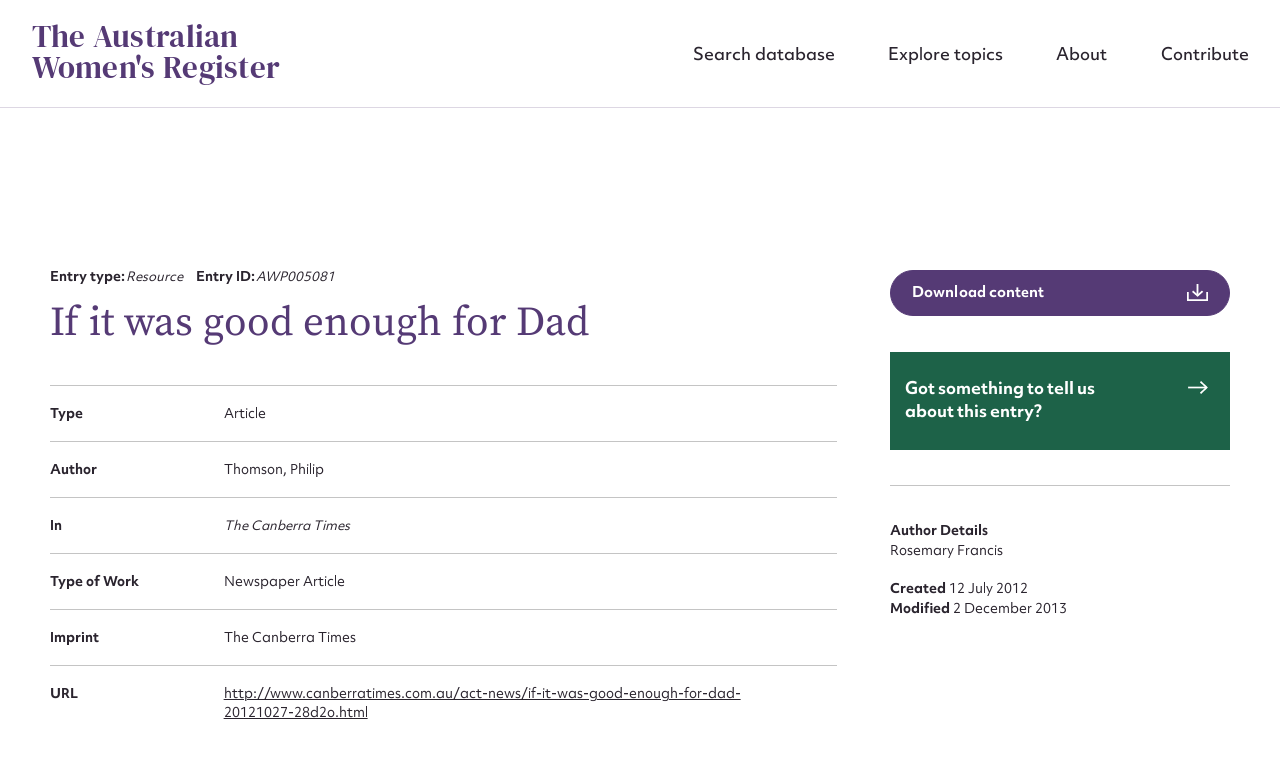

--- FILE ---
content_type: text/html; charset=UTF-8
request_url: https://www.womenaustralia.info/entries/if-it-was-good-enough-for-dad/
body_size: 54830
content:
<!DOCTYPE html>
<html class="no-js" lang="en-AU">
<head prefix="og:http://ogp.me/ns# fb:http://ogp.me/ns/fb#">
	<meta charset="UTF-8">
<script type="text/javascript">
/* <![CDATA[ */
var gform;gform||(document.addEventListener("gform_main_scripts_loaded",function(){gform.scriptsLoaded=!0}),document.addEventListener("gform/theme/scripts_loaded",function(){gform.themeScriptsLoaded=!0}),window.addEventListener("DOMContentLoaded",function(){gform.domLoaded=!0}),gform={domLoaded:!1,scriptsLoaded:!1,themeScriptsLoaded:!1,isFormEditor:()=>"function"==typeof InitializeEditor,callIfLoaded:function(o){return!(!gform.domLoaded||!gform.scriptsLoaded||!gform.themeScriptsLoaded&&!gform.isFormEditor()||(gform.isFormEditor()&&console.warn("The use of gform.initializeOnLoaded() is deprecated in the form editor context and will be removed in Gravity Forms 3.1."),o(),0))},initializeOnLoaded:function(o){gform.callIfLoaded(o)||(document.addEventListener("gform_main_scripts_loaded",()=>{gform.scriptsLoaded=!0,gform.callIfLoaded(o)}),document.addEventListener("gform/theme/scripts_loaded",()=>{gform.themeScriptsLoaded=!0,gform.callIfLoaded(o)}),window.addEventListener("DOMContentLoaded",()=>{gform.domLoaded=!0,gform.callIfLoaded(o)}))},hooks:{action:{},filter:{}},addAction:function(o,r,e,t){gform.addHook("action",o,r,e,t)},addFilter:function(o,r,e,t){gform.addHook("filter",o,r,e,t)},doAction:function(o){gform.doHook("action",o,arguments)},applyFilters:function(o){return gform.doHook("filter",o,arguments)},removeAction:function(o,r){gform.removeHook("action",o,r)},removeFilter:function(o,r,e){gform.removeHook("filter",o,r,e)},addHook:function(o,r,e,t,n){null==gform.hooks[o][r]&&(gform.hooks[o][r]=[]);var d=gform.hooks[o][r];null==n&&(n=r+"_"+d.length),gform.hooks[o][r].push({tag:n,callable:e,priority:t=null==t?10:t})},doHook:function(r,o,e){var t;if(e=Array.prototype.slice.call(e,1),null!=gform.hooks[r][o]&&((o=gform.hooks[r][o]).sort(function(o,r){return o.priority-r.priority}),o.forEach(function(o){"function"!=typeof(t=o.callable)&&(t=window[t]),"action"==r?t.apply(null,e):e[0]=t.apply(null,e)})),"filter"==r)return e[0]},removeHook:function(o,r,t,n){var e;null!=gform.hooks[o][r]&&(e=(e=gform.hooks[o][r]).filter(function(o,r,e){return!!(null!=n&&n!=o.tag||null!=t&&t!=o.priority)}),gform.hooks[o][r]=e)}});
/* ]]> */
</script>

	<meta http-equiv="x-ua-compatible" content="ie=edge">
	<meta name="viewport" content="width=device-width, initial-scale=1, shrink-to-fit=no">
	<meta name="format-detection" content="telephone=no">
	<link rel="profile" href="https://gmpg.org/xfn/11">

	<link rel="icon" href="https://www.womenaustralia.info/wp-content/themes/awr/assets/dist/images/app-icons/favicon-16x16.png" sizes="16x16">
	<link rel="icon" href="https://www.womenaustralia.info/wp-content/themes/awr/assets/dist/images/app-icons/favicon-32x32.png" sizes="32x32">
	<link rel="shortcut icon" sizes="196x196" href="https://www.womenaustralia.info/wp-content/themes/awr/assets/dist/images/app-icons/favicon-196x196.png">
	<link rel="apple-touch-icon" sizes="180x180" href="https://www.womenaustralia.info/wp-content/themes/awr/assets/dist/images/app-icons/apple-touch-icon.png">

		<!-- Google Tag Manager -->
<script>(function(w,d,s,l,i){w[l]=w[l]||[];w[l].push({'gtm.start':
new Date().getTime(),event:'gtm.js'});var f=d.getElementsByTagName(s)[0],
j=d.createElement(s),dl=l!='dataLayer'?'&l='+l:'';j.async=true;j.src=
'https://www.googletagmanager.com/gtm.js?id='+i+dl;f.parentNode.insertBefore(j,f);
})(window,document,'script','dataLayer','GTM-W9J9XLNK');</script>
<!-- End Google Tag Manager -->
	<meta http-equiv="x-dns-prefetch-control" content="on">
	<link rel="dns-prefetch" href="//google-analytics.com">
	<link rel="dns-prefetch" href="//ajax.googleapis.com" >
	<link rel="dns-prefetch" href="//www.google-analytics.com">
	<meta name='robots' content='index, follow, max-image-preview:large, max-snippet:-1, max-video-preview:-1' />

	<!-- This site is optimized with the Yoast SEO plugin v26.8 - https://yoast.com/product/yoast-seo-wordpress/ -->
	<title>If it was good enough for Dad | AWR</title>
<link data-rocket-prefetch href="https://www.googletagmanager.com" rel="dns-prefetch">
<link data-rocket-prefetch href="https://stats.wp.com" rel="dns-prefetch">
	<link rel="canonical" href="https://www.womenaustralia.info/entries/if-it-was-good-enough-for-dad/" />
	<meta property="og:locale" content="en_US" />
	<meta property="og:type" content="article" />
	<meta property="og:title" content="If it was good enough for Dad | AWR" />
	<meta property="og:url" content="https://www.womenaustralia.info/entries/if-it-was-good-enough-for-dad/" />
	<meta property="og:site_name" content="AWR" />
	<meta property="article:modified_time" content="2023-05-31T02:08:10+00:00" />
	<meta property="og:image" content="https://www.womenaustralia.info/wp-content/uploads/2023/11/Screen-Shot-2023-11-15-at-2.45.43-pm.png" />
	<meta property="og:image:width" content="2048" />
	<meta property="og:image:height" content="1152" />
	<meta property="og:image:type" content="image/png" />
	<meta name="twitter:card" content="summary_large_image" />
	<script type="application/ld+json" class="yoast-schema-graph">{"@context":"https://schema.org","@graph":[{"@type":"WebPage","@id":"https://www.womenaustralia.info/entries/if-it-was-good-enough-for-dad/","url":"https://www.womenaustralia.info/entries/if-it-was-good-enough-for-dad/","name":"If it was good enough for Dad | AWR","isPartOf":{"@id":"https://www.womenaustralia.info/#website"},"datePublished":"2023-05-30T06:05:36+00:00","dateModified":"2023-05-31T02:08:10+00:00","breadcrumb":{"@id":"https://www.womenaustralia.info/entries/if-it-was-good-enough-for-dad/#breadcrumb"},"inLanguage":"en-AU","potentialAction":[{"@type":"ReadAction","target":["https://www.womenaustralia.info/entries/if-it-was-good-enough-for-dad/"]}]},{"@type":"BreadcrumbList","@id":"https://www.womenaustralia.info/entries/if-it-was-good-enough-for-dad/#breadcrumb","itemListElement":[{"@type":"ListItem","position":1,"name":"Home","item":"https://www.womenaustralia.info/"},{"@type":"ListItem","position":2,"name":"Entries","item":"https://www.womenaustralia.info/entries/"},{"@type":"ListItem","position":3,"name":"If it was good enough for Dad"}]},{"@type":"WebSite","@id":"https://www.womenaustralia.info/#website","url":"https://www.womenaustralia.info/","name":"The Australian Women's Register","description":"","potentialAction":[{"@type":"SearchAction","target":{"@type":"EntryPoint","urlTemplate":"https://www.womenaustralia.info/?s={search_term_string}"},"query-input":{"@type":"PropertyValueSpecification","valueRequired":true,"valueName":"search_term_string"}}],"inLanguage":"en-AU"}]}</script>
	<!-- / Yoast SEO plugin. -->


<link rel='dns-prefetch' href='//stats.wp.com' />

<link rel="alternate" type="application/rss+xml" title="AWR &raquo; If it was good enough for Dad Comments Feed" href="https://www.womenaustralia.info/entries/if-it-was-good-enough-for-dad/feed/" />
<style id='wp-img-auto-sizes-contain-inline-css' type='text/css'>
img:is([sizes=auto i],[sizes^="auto," i]){contain-intrinsic-size:3000px 1500px}
/*# sourceURL=wp-img-auto-sizes-contain-inline-css */
</style>
<style id='classic-theme-styles-inline-css' type='text/css'>
/*! This file is auto-generated */
.wp-block-button__link{color:#fff;background-color:#32373c;border-radius:9999px;box-shadow:none;text-decoration:none;padding:calc(.667em + 2px) calc(1.333em + 2px);font-size:1.125em}.wp-block-file__button{background:#32373c;color:#fff;text-decoration:none}
/*# sourceURL=/wp-includes/css/classic-themes.min.css */
</style>
<link data-minify="1" rel='stylesheet' id='theme-custom-styles-css' href='https://www.womenaustralia.info/wp-content/cache/min/1/wp-content/themes/awr/assets/dist/styles/theme.css?ver=1765591235' type='text/css' media='all' />
<link data-minify="1" rel='stylesheet' id='theme-styles-css' href='https://www.womenaustralia.info/wp-content/cache/min/1/wp-content/themes/awr/style.css?ver=1765591235' type='text/css' media='all' />
<script type="text/javascript" src="https://www.womenaustralia.info/wp-content/themes/awr/assets/dist/scripts/jquery.min.js?ver=1758506133" id="jquery-js"></script>
<script type="text/javascript" src="https://www.womenaustralia.info/wp-content/themes/awr/assets/dist/scripts/theme.detectors.min.js?ver=1758506133" id="theme-detectors-js"></script>
	<style>img#wpstats{display:none}</style>
		    <script type="text/javascript">
    var ajaxurl = 'https://www.womenaustralia.info/wp-admin/admin-ajax.php';
    </script>	<!-- Website proudly developed by Efront Melbourne https://efront.com.au -->
<style id='global-styles-inline-css' type='text/css'>
:root{--wp--preset--aspect-ratio--square: 1;--wp--preset--aspect-ratio--4-3: 4/3;--wp--preset--aspect-ratio--3-4: 3/4;--wp--preset--aspect-ratio--3-2: 3/2;--wp--preset--aspect-ratio--2-3: 2/3;--wp--preset--aspect-ratio--16-9: 16/9;--wp--preset--aspect-ratio--9-16: 9/16;--wp--preset--color--black: #000000;--wp--preset--color--cyan-bluish-gray: #abb8c3;--wp--preset--color--white: #ffffff;--wp--preset--color--pale-pink: #f78da7;--wp--preset--color--vivid-red: #cf2e2e;--wp--preset--color--luminous-vivid-orange: #ff6900;--wp--preset--color--luminous-vivid-amber: #fcb900;--wp--preset--color--light-green-cyan: #7bdcb5;--wp--preset--color--vivid-green-cyan: #00d084;--wp--preset--color--pale-cyan-blue: #8ed1fc;--wp--preset--color--vivid-cyan-blue: #0693e3;--wp--preset--color--vivid-purple: #9b51e0;--wp--preset--gradient--vivid-cyan-blue-to-vivid-purple: linear-gradient(135deg,rgb(6,147,227) 0%,rgb(155,81,224) 100%);--wp--preset--gradient--light-green-cyan-to-vivid-green-cyan: linear-gradient(135deg,rgb(122,220,180) 0%,rgb(0,208,130) 100%);--wp--preset--gradient--luminous-vivid-amber-to-luminous-vivid-orange: linear-gradient(135deg,rgb(252,185,0) 0%,rgb(255,105,0) 100%);--wp--preset--gradient--luminous-vivid-orange-to-vivid-red: linear-gradient(135deg,rgb(255,105,0) 0%,rgb(207,46,46) 100%);--wp--preset--gradient--very-light-gray-to-cyan-bluish-gray: linear-gradient(135deg,rgb(238,238,238) 0%,rgb(169,184,195) 100%);--wp--preset--gradient--cool-to-warm-spectrum: linear-gradient(135deg,rgb(74,234,220) 0%,rgb(151,120,209) 20%,rgb(207,42,186) 40%,rgb(238,44,130) 60%,rgb(251,105,98) 80%,rgb(254,248,76) 100%);--wp--preset--gradient--blush-light-purple: linear-gradient(135deg,rgb(255,206,236) 0%,rgb(152,150,240) 100%);--wp--preset--gradient--blush-bordeaux: linear-gradient(135deg,rgb(254,205,165) 0%,rgb(254,45,45) 50%,rgb(107,0,62) 100%);--wp--preset--gradient--luminous-dusk: linear-gradient(135deg,rgb(255,203,112) 0%,rgb(199,81,192) 50%,rgb(65,88,208) 100%);--wp--preset--gradient--pale-ocean: linear-gradient(135deg,rgb(255,245,203) 0%,rgb(182,227,212) 50%,rgb(51,167,181) 100%);--wp--preset--gradient--electric-grass: linear-gradient(135deg,rgb(202,248,128) 0%,rgb(113,206,126) 100%);--wp--preset--gradient--midnight: linear-gradient(135deg,rgb(2,3,129) 0%,rgb(40,116,252) 100%);--wp--preset--font-size--small: 13px;--wp--preset--font-size--medium: 20px;--wp--preset--font-size--large: 36px;--wp--preset--font-size--x-large: 42px;--wp--preset--spacing--20: 0.44rem;--wp--preset--spacing--30: 0.67rem;--wp--preset--spacing--40: 1rem;--wp--preset--spacing--50: 1.5rem;--wp--preset--spacing--60: 2.25rem;--wp--preset--spacing--70: 3.38rem;--wp--preset--spacing--80: 5.06rem;--wp--preset--shadow--natural: 6px 6px 9px rgba(0, 0, 0, 0.2);--wp--preset--shadow--deep: 12px 12px 50px rgba(0, 0, 0, 0.4);--wp--preset--shadow--sharp: 6px 6px 0px rgba(0, 0, 0, 0.2);--wp--preset--shadow--outlined: 6px 6px 0px -3px rgb(255, 255, 255), 6px 6px rgb(0, 0, 0);--wp--preset--shadow--crisp: 6px 6px 0px rgb(0, 0, 0);}:where(.is-layout-flex){gap: 0.5em;}:where(.is-layout-grid){gap: 0.5em;}body .is-layout-flex{display: flex;}.is-layout-flex{flex-wrap: wrap;align-items: center;}.is-layout-flex > :is(*, div){margin: 0;}body .is-layout-grid{display: grid;}.is-layout-grid > :is(*, div){margin: 0;}:where(.wp-block-columns.is-layout-flex){gap: 2em;}:where(.wp-block-columns.is-layout-grid){gap: 2em;}:where(.wp-block-post-template.is-layout-flex){gap: 1.25em;}:where(.wp-block-post-template.is-layout-grid){gap: 1.25em;}.has-black-color{color: var(--wp--preset--color--black) !important;}.has-cyan-bluish-gray-color{color: var(--wp--preset--color--cyan-bluish-gray) !important;}.has-white-color{color: var(--wp--preset--color--white) !important;}.has-pale-pink-color{color: var(--wp--preset--color--pale-pink) !important;}.has-vivid-red-color{color: var(--wp--preset--color--vivid-red) !important;}.has-luminous-vivid-orange-color{color: var(--wp--preset--color--luminous-vivid-orange) !important;}.has-luminous-vivid-amber-color{color: var(--wp--preset--color--luminous-vivid-amber) !important;}.has-light-green-cyan-color{color: var(--wp--preset--color--light-green-cyan) !important;}.has-vivid-green-cyan-color{color: var(--wp--preset--color--vivid-green-cyan) !important;}.has-pale-cyan-blue-color{color: var(--wp--preset--color--pale-cyan-blue) !important;}.has-vivid-cyan-blue-color{color: var(--wp--preset--color--vivid-cyan-blue) !important;}.has-vivid-purple-color{color: var(--wp--preset--color--vivid-purple) !important;}.has-black-background-color{background-color: var(--wp--preset--color--black) !important;}.has-cyan-bluish-gray-background-color{background-color: var(--wp--preset--color--cyan-bluish-gray) !important;}.has-white-background-color{background-color: var(--wp--preset--color--white) !important;}.has-pale-pink-background-color{background-color: var(--wp--preset--color--pale-pink) !important;}.has-vivid-red-background-color{background-color: var(--wp--preset--color--vivid-red) !important;}.has-luminous-vivid-orange-background-color{background-color: var(--wp--preset--color--luminous-vivid-orange) !important;}.has-luminous-vivid-amber-background-color{background-color: var(--wp--preset--color--luminous-vivid-amber) !important;}.has-light-green-cyan-background-color{background-color: var(--wp--preset--color--light-green-cyan) !important;}.has-vivid-green-cyan-background-color{background-color: var(--wp--preset--color--vivid-green-cyan) !important;}.has-pale-cyan-blue-background-color{background-color: var(--wp--preset--color--pale-cyan-blue) !important;}.has-vivid-cyan-blue-background-color{background-color: var(--wp--preset--color--vivid-cyan-blue) !important;}.has-vivid-purple-background-color{background-color: var(--wp--preset--color--vivid-purple) !important;}.has-black-border-color{border-color: var(--wp--preset--color--black) !important;}.has-cyan-bluish-gray-border-color{border-color: var(--wp--preset--color--cyan-bluish-gray) !important;}.has-white-border-color{border-color: var(--wp--preset--color--white) !important;}.has-pale-pink-border-color{border-color: var(--wp--preset--color--pale-pink) !important;}.has-vivid-red-border-color{border-color: var(--wp--preset--color--vivid-red) !important;}.has-luminous-vivid-orange-border-color{border-color: var(--wp--preset--color--luminous-vivid-orange) !important;}.has-luminous-vivid-amber-border-color{border-color: var(--wp--preset--color--luminous-vivid-amber) !important;}.has-light-green-cyan-border-color{border-color: var(--wp--preset--color--light-green-cyan) !important;}.has-vivid-green-cyan-border-color{border-color: var(--wp--preset--color--vivid-green-cyan) !important;}.has-pale-cyan-blue-border-color{border-color: var(--wp--preset--color--pale-cyan-blue) !important;}.has-vivid-cyan-blue-border-color{border-color: var(--wp--preset--color--vivid-cyan-blue) !important;}.has-vivid-purple-border-color{border-color: var(--wp--preset--color--vivid-purple) !important;}.has-vivid-cyan-blue-to-vivid-purple-gradient-background{background: var(--wp--preset--gradient--vivid-cyan-blue-to-vivid-purple) !important;}.has-light-green-cyan-to-vivid-green-cyan-gradient-background{background: var(--wp--preset--gradient--light-green-cyan-to-vivid-green-cyan) !important;}.has-luminous-vivid-amber-to-luminous-vivid-orange-gradient-background{background: var(--wp--preset--gradient--luminous-vivid-amber-to-luminous-vivid-orange) !important;}.has-luminous-vivid-orange-to-vivid-red-gradient-background{background: var(--wp--preset--gradient--luminous-vivid-orange-to-vivid-red) !important;}.has-very-light-gray-to-cyan-bluish-gray-gradient-background{background: var(--wp--preset--gradient--very-light-gray-to-cyan-bluish-gray) !important;}.has-cool-to-warm-spectrum-gradient-background{background: var(--wp--preset--gradient--cool-to-warm-spectrum) !important;}.has-blush-light-purple-gradient-background{background: var(--wp--preset--gradient--blush-light-purple) !important;}.has-blush-bordeaux-gradient-background{background: var(--wp--preset--gradient--blush-bordeaux) !important;}.has-luminous-dusk-gradient-background{background: var(--wp--preset--gradient--luminous-dusk) !important;}.has-pale-ocean-gradient-background{background: var(--wp--preset--gradient--pale-ocean) !important;}.has-electric-grass-gradient-background{background: var(--wp--preset--gradient--electric-grass) !important;}.has-midnight-gradient-background{background: var(--wp--preset--gradient--midnight) !important;}.has-small-font-size{font-size: var(--wp--preset--font-size--small) !important;}.has-medium-font-size{font-size: var(--wp--preset--font-size--medium) !important;}.has-large-font-size{font-size: var(--wp--preset--font-size--large) !important;}.has-x-large-font-size{font-size: var(--wp--preset--font-size--x-large) !important;}
/*# sourceURL=global-styles-inline-css */
</style>
<link data-minify="1" rel='stylesheet' id='dashicons-css' href='https://www.womenaustralia.info/wp-content/cache/min/1/wp-includes/css/dashicons.min.css?ver=1765591235' type='text/css' media='all' />
</head>

<body class="wp-singular cpt_entry-template-default single single-cpt_entry postid-18962 wp-embed-responsive wp-theme-awr">

	<!-- Google Tag Manager (noscript) -->
<noscript><iframe src="https://www.googletagmanager.com/ns.html?id=GTM-W9J9XLNK"
height="0" width="0" style="display:none;visibility:hidden"></iframe></noscript>
<!-- End Google Tag Manager (noscript) -->
	<a class="skip-link screen-reader-text" href="#content">Skip to content</a>

	<div  class="wrapper">
		<header  class="header js-header" role="banner">
			<div  class="header__inner">
									<h1 class="logo">
						<a href="https://www.womenaustralia.info/">
							The Australian Women&#039;s Register						</a>
					</h1>
				
				<nav class="nav"><ul id="menu-main-menu" class="menu"><li id="menu-item-408" class="menu-item menu-item-type-post_type_archive menu-item-object-cpt_entry menu-item-408 level-0"><a href="https://www.womenaustralia.info/entries/">Search database</a></li>
<li id="menu-item-407" class="menu-item menu-item-type-post_type menu-item-object-page menu-item-407 level-0"><a href="https://www.womenaustralia.info/explore/">Explore topics</a></li>
<li id="menu-item-155" class="menu-item menu-item-type-post_type menu-item-object-page menu-item-155 level-0"><a href="https://www.womenaustralia.info/about/">About</a></li>
<li id="menu-item-154" class="menu-item menu-item-type-post_type menu-item-object-page menu-item-154 level-0"><a href="https://www.womenaustralia.info/contribute/">Contribute</a></li>
</ul></nav>
				<a href="#" class="nav-trigger js-nav-trigger hidden-lg hidden-md">
					<span></span>
				</a>
			</div><!-- /.header__inner -->
		</header><!-- /.header  -->

	<main  class="main">
		<div  id="content" class="site-content">

	<div id="primary" class="content-area">
		<main id="main" class="site-main">

		<section class="section-offset js-sticky-nav js-scroll-sections">
	
<nav class="section__nav" data-sticky-nav data-scroll-nav>
	<div  class="shell">
		<ul>
			
			
			
			
					</ul>
	</div><!-- /.shell -->
</nav><!-- /.section__nav -->

	<div class="shell">
		<div class="row">
			<div class="col-lg-8">
				<div class="section__content">
					
<header class="section__head" data-aos="fade-in">
	<ul>
					<li>
				<strong>
					Entry type:				</strong>

				<em>
					Resource				</em>
			</li>
		
					<li>
				<strong>
					Entry ID:				</strong>

				<em>
					AWP005081				</em>
			</li>
			</ul>

	<h3>
		If it was good enough for Dad	</h3>

	
	
	</header><!-- /.section__head -->





<ul data-aos="fade-in">

					<li>
			<strong>
				Type			</strong>

			<span>
				Article			</span>
		</li>
							<li>
			<strong>
				Author			</strong>

			<span>
				Thomson, Philip			</span>
		</li>
				<li>
			<strong>
				In			</strong>

			<span>
				<em>The Canberra Times</em>
			</span>
		</li>
				<li>
			<strong>
				Type of Work			</strong>

			<span>
				Newspaper Article			</span>
		</li>
				<li>
			<strong>
				Imprint			</strong>

			<span>
				The Canberra Times  			</span>
		</li>
				<li>
			<strong>
				URL			</strong>

			<span>
				<a href="http://www.canberratimes.com.au/act-news/if-it-was-good-enough-for-dad-20121027-28d2o.html" target="_blank">http://www.canberratimes.com.au/act-news/if-it-was-good-enough-for-dad-20121027-28d2o.html</a>
			</span>
		</li>
					
	</ul>

<a href="https://www.womenaustralia.info/wp-admin/admin-ajax.php?action=efront_entry_pdf_export&#038;id=18962" class="btn btn--icon btn--purple hidden-lg hidden-md" target="_blank">
	<span>
		Download content	</span>

	<i class="ico-download">
		<svg xmlns="http://www.w3.org/2000/svg" viewBox="0 0 23 19" width="23" height="19"><g data-name="Group 18519"><g fill="none" stroke="currentColor" stroke-miterlimit="10" stroke-width="2" data-name="Group 18520"><path d="M1 9v9h21V9" data-name="Path 11412"/><path d="M11.5 12V0" data-name="Line 3727"/><path d="M17.09 8.06 11.59 13 6.08 8.06" data-name="Path 11413"/></g></g></svg>
	</i>
</a>


										
										
					
					
					
						
					
				</div><!-- /.section__content -->
			</div><!-- /.col-lg-8 -->

			<div class="col-lg-4">
				<aside class="section__aside" data-aos="fade-in">
		<a href="https://www.womenaustralia.info/wp-admin/admin-ajax.php?action=efront_entry_pdf_export&#038;id=18962" class="btn btn--icon btn--block btn--purple hidden-sm hidden-xs" target="_blank">
		<span>
			Download content		</span>

		<i class="ico-download">
			<svg xmlns="http://www.w3.org/2000/svg" viewBox="0 0 23 19" width="23" height="19"><g data-name="Group 18519"><g fill="none" stroke="currentColor" stroke-miterlimit="10" stroke-width="2" data-name="Group 18520"><path d="M1 9v9h21V9" data-name="Path 11412"/><path d="M11.5 12V0" data-name="Line 3727"/><path d="M17.09 8.06 11.59 13 6.08 8.06" data-name="Path 11413"/></g></g></svg>
		</i>
	</a>


	
	
	
	<article class="article-widget">
				<a href="https://www.womenaustralia.info/contribute/?entry_id=AWP005081&entry_url=https%3A%2F%2Fwww.womenaustralia.info%2Fentries%2Fif-it-was-good-enough-for-dad%2F">
			<div class="article__content">
				<h5>
					Got something to tell us about this entry?				</h5>

				<i class="ico-arrow-right">
					<svg xmlns="http://www.w3.org/2000/svg" viewBox="0 0 22.41 15.41" width="22" height="15"><g fill="none" stroke="currentColor" stroke-miterlimit="10" stroke-width="2" data-name="Group 18518"><path d="m14 .7 7 7-7 7" data-name="Path 11391"/><path d="M21 7.71H0" data-name="Line 3713"/></g></svg>
				</i>
			</div><!-- /.article__content -->
		</a>
	</article><!-- /.article-widget -->

			<ul>
			<li>
				<strong>
					Author Details				</strong>
			</li>

							<li>
					Rosemary Francis				</li>
			
					</ul>

					<ul>
									<li>
						<strong>
							Created 						</strong>

						12 July 2012					</li>
				
									<li>
						<strong>
							Modified 						</strong>

						2 December 2013					</li>
							</ul>
			</aside><!-- /.section__aside -->
			</div><!-- /.col-lg-4 -->
		</div><!-- /.row -->
	</div><!-- /.shell -->
</section><!-- /.section-offset -->

		</main><!-- #main -->
	</div><!-- #primary -->

		</div><!-- /.site-content  -->
	</main><!-- /.main  -->

	<footer  class="footer js-footer" data-aos="fade-in">
		<div class="shell">
			<div class="row">
				<div class="col-lg-6">
										<div class="footer__content">
													<h2>
								The Australian Women&#039;s Register							</h2>
						
													<div class="images">
								<div class="row">
																			<div class="col-4">
											<figure>
												<picture>
													<source media="(max-width: 767px)" srcset="https://www.womenaustralia.info/wp-content/uploads/2023/09/nfaw-logo-1-320x240.jpg">

													<img width="320" height="240" src="https://www.womenaustralia.info/wp-content/uploads/2023/09/nfaw-logo-1-320x240.jpg" class="attachment-medium size-medium" alt="" decoding="async" loading="lazy" srcset="https://www.womenaustralia.info/wp-content/uploads/2023/09/nfaw-logo-1-320x240.jpg 320w, https://www.womenaustralia.info/wp-content/uploads/2023/09/nfaw-logo-1.jpg 346w" sizes="auto, (max-width: 320px) 100vw, 320px" />												</picture>
											</figure>
										</div><!-- /.col-4 -->
																			<div class="col-4">
											<figure>
												<picture>
													<source media="(max-width: 767px)" srcset="https://www.womenaustralia.info/wp-content/uploads/2023/09/university-melbourne-logo-1-320x240.jpg">

													<img width="320" height="240" src="https://www.womenaustralia.info/wp-content/uploads/2023/09/university-melbourne-logo-1-320x240.jpg" class="attachment-medium size-medium" alt="" decoding="async" loading="lazy" srcset="https://www.womenaustralia.info/wp-content/uploads/2023/09/university-melbourne-logo-1-320x240.jpg 320w, https://www.womenaustralia.info/wp-content/uploads/2023/09/university-melbourne-logo-1.jpg 346w" sizes="auto, (max-width: 320px) 100vw, 320px" />												</picture>
											</figure>
										</div><!-- /.col-4 -->
																	</div><!-- /.row -->
							</div><!-- /.images -->
						
											</div><!-- /.footer__content -->
				</div><!-- /.col-lg-6 -->

				<div class="col-lg-6">
										<aside class="footer__aside">
						<div class="footer__row row">
							<div class="col-6">
																	<nav class="footer__nav">
										<ul>
																							
												<li>
													<a href="https://www.womenaustralia.info/contribute/" target="_self">
														Contact													</a>
												</li>
																							
												<li>
													<a href="https://www.womenaustralia.info/make-a-donation/" target="_self">
														Donate													</a>
												</li>
																					</ul>
									</nav><!-- /.footer__nav -->
															</div><!-- /.col-6 -->

							<div class="col-6">
															</div><!-- /.col-6 -->
						</div><!-- /.footer__row -->

													<ul data-footer-license>
								<li>
									<img width="88" height="31" src="https://www.womenaustralia.info/wp-content/uploads/2023/10/88x31.png" class="attachment-medium size-medium" alt="" decoding="async" loading="lazy" />									<p>The Australian Women’s Register is licensed under a <a href="http://creativecommons.org/licenses/by-nc-nd/3.0/au/" target="_blank" rel="license noopener">Creative Commons Attribution-NonCommercial-NoDerivs 3.0 Australia License.</a></p>
								</li>
							</ul>
						
			            					</aside><!-- /.footer__aside -->
				</div><!-- /.col-lg-6 -->
			</div><!-- /.row -->
		</div><!-- /.shell -->

					<div  class="footer__bar">
				<div class="shell">
					<div class="row">
						<div class="col-lg-6">
							<ul>
																										<li>
										<a href="https://designbywolf.com.au/" target="_self">
											Website design by <strong>Wolf</strong>										</a>
									</li>
																										<li>
										<a href="https://efront.com.au" target="_self">
											Build by <strong>Efront</strong>										</a>
									</li>
															</ul>
						</div>
						<div class="col-lg-6 footer__bar--copyright-col">
							<ul class="footer__bar--copyright">
								<li>ISSN 2207-3124</li>
								<li>&copy; Copyright in The Australian Women's Register is owned by the Australian Women's Archives Program and vested in each of the authors in respect of their contributions from 2000</li>
							</ul>
						</div>
					</div>
				</div><!-- /.shell -->
			</div><!-- /.footer__bar -->
			</footer><!-- /.footer  -->

	<div  class="popup js-popup" id="popup-export" style="opacity: 0; pointer-events: none;">
	<a href="#" class="popup__close">
		<svg xmlns="http://www.w3.org/2000/svg" viewBox="0 0 33.12 33.12" width="33" height="33"><g fill="none" stroke="currentColor" stroke-miterlimit="10" stroke-width="3" data-name="Group 16951"><path d="m1.06 1.06 31 31" data-name="Line 587"/><path d="m32.06 1.06-31 31" data-name="Line 588"/></g></svg>
	</a>

	<div  class="popup__content">
		<h3>Export results</h3>

		<p>Export your results to the following format</p>
		<p class="small">Exports will download in the background. <br>Please allow up to 90 seconds for the process to complete.</p>

		<div class="popup__actions">
			<a href="https://www.womenaustralia.info/wp-admin/admin-ajax.php?action=efront_csv_export&#038;types&#038;categories&#038;resource-types&#038;date-range&#038;topic&#038;view&#038;order&#038;places&#038;occupations&#038;search" class="btn js-csv-file-export" download>
				CSV			</a>

			<a href="https://www.womenaustralia.info/wp-admin/admin-ajax.php?action=efront_json_export&#038;types&#038;categories&#038;resource-types&#038;date-range&#038;topic&#038;view&#038;order&#038;places&#038;occupations&#038;search" class="btn js-json-file-export" download>
				JSON			</a>
			
			
		</div><!-- /.popup__actions -->
	</div><!-- /.popup__content -->
</div><!-- /.popup -->

	
<div  class="popup popup--alt popup--white js-popup" id="popup-edit" style="opacity: 0; pointer-events: none;">
	<a href="#" class="popup__close hidden-sm hidden-xs">
		<svg xmlns="http://www.w3.org/2000/svg" viewBox="0 0 33.12 33.12" width="33" height="33"><g fill="none" stroke="currentColor" stroke-miterlimit="10" stroke-width="3" data-name="Group 16951"><path d="m1.06 1.06 31 31" data-name="Line 587"/><path d="m32.06 1.06-31 31" data-name="Line 588"/></g></svg>
	</a>

	<div  class="popup__content">
		<a href="#" class="popup__close hidden-lg hidden-md">
			<svg xmlns="http://www.w3.org/2000/svg" viewBox="0 0 33.12 33.12" width="33" height="33"><g fill="none" stroke="currentColor" stroke-miterlimit="10" stroke-width="3" data-name="Group 16951"><path d="m1.06 1.06 31 31" data-name="Line 587"/><path d="m32.06 1.06-31 31" data-name="Line 588"/></g></svg>
		</a>

		<div class="form-edit js-form">
			<h3>Suggest to edit or submit content for this entry</h3>
<p>&nbsp;</p>

                <div class='gf_browser_chrome gform_wrapper gravity-theme gform-theme--no-framework' data-form-theme='gravity-theme' data-form-index='0' id='gform_wrapper_2' ><div id='gf_2' class='gform_anchor' tabindex='-1'></div><form method='post' enctype='multipart/form-data' target='gform_ajax_frame_2' id='gform_2'  action='/entries/if-it-was-good-enough-for-dad/#gf_2' data-formid='2' novalidate>
                        <div class='gform-body gform_body'><div id='gform_fields_2' class='gform_fields top_label form_sublabel_below description_below validation_below'><div id="field_2_1" class="gfield gfield--type-text gfield_contains_required field_sublabel_below gfield--no-description field_description_below field_validation_below gfield_visibility_visible"  ><label class='gfield_label gform-field-label' for='input_2_1'>First name*<span class="gfield_required"><span class="gfield_required gfield_required_text">(Required)</span></span></label><div class='ginput_container ginput_container_text'><input name='input_1' id='input_2_1' type='text' value='' class='large'     aria-required="true" aria-invalid="false"   /></div></div><div id="field_2_3" class="gfield gfield--type-text gfield_contains_required field_sublabel_below gfield--no-description field_description_below field_validation_below gfield_visibility_visible"  ><label class='gfield_label gform-field-label' for='input_2_3'>Email address*<span class="gfield_required"><span class="gfield_required gfield_required_text">(Required)</span></span></label><div class='ginput_container ginput_container_text'><input name='input_3' id='input_2_3' type='text' value='' class='large'     aria-required="true" aria-invalid="false"   /></div></div><div id="field_2_4" class="gfield gfield--type-select gfield--width-full form__select gfield_contains_required field_sublabel_below gfield--no-description field_description_below field_validation_below gfield_visibility_visible"  ><label class='gfield_label gform-field-label' for='input_2_4'>Action required*<span class="gfield_required"><span class="gfield_required gfield_required_text">(Required)</span></span></label><div class='ginput_container ginput_container_select'><select name='input_4' id='input_2_4' class='large gfield_select'    aria-required="true" aria-invalid="false" ><option value='Action required*' >Action required*</option><option value='First Choice' >First Choice</option><option value='Second Choice' >Second Choice</option></select></div></div><div id="field_2_5" class="gfield gfield--type-text gfield_contains_required field_sublabel_below gfield--no-description field_description_below field_validation_below gfield_visibility_visible"  ><label class='gfield_label gform-field-label' for='input_2_5'>Form field*<span class="gfield_required"><span class="gfield_required gfield_required_text">(Required)</span></span></label><div class='ginput_container ginput_container_text'><input name='input_5' id='input_2_5' type='text' value='' class='large'     aria-required="true" aria-invalid="false"   /></div></div><div id="field_2_6" class="gfield gfield--type-textarea form__row form__textarea field_sublabel_below gfield--no-description field_description_below field_validation_below gfield_visibility_visible"  ><label class='gfield_label gform-field-label' for='input_2_6'>Message</label><div class='ginput_container ginput_container_textarea'><textarea name='input_6' id='input_2_6' class='textarea large'    placeholder='Type your message Here. Please provide details to be added or edited and any references.'  aria-invalid="false"   rows='10' cols='50'></textarea></div></div><div id="field_2_7" class="gfield gfield--type-fileupload gfield--width-full form__row form__upload field_sublabel_below gfield--no-description field_description_below field_validation_below gfield_visibility_visible"  ><label class='gfield_label gform-field-label' for='gform_browse_button_2_7'>Upload Attachment</label><div class='ginput_container ginput_container_fileupload'><div id='gform_multifile_upload_2_7' data-settings='{&quot;runtimes&quot;:&quot;html5,flash,html4&quot;,&quot;browse_button&quot;:&quot;gform_browse_button_2_7&quot;,&quot;container&quot;:&quot;gform_multifile_upload_2_7&quot;,&quot;drop_element&quot;:&quot;gform_drag_drop_area_2_7&quot;,&quot;filelist&quot;:&quot;gform_preview_2_7&quot;,&quot;unique_names&quot;:true,&quot;file_data_name&quot;:&quot;file&quot;,&quot;url&quot;:&quot;https:\/\/www.womenaustralia.info\/?gf_page=389d2a4e48d3a02&quot;,&quot;flash_swf_url&quot;:&quot;https:\/\/www.womenaustralia.info\/wp-includes\/js\/plupload\/plupload.flash.swf&quot;,&quot;silverlight_xap_url&quot;:&quot;https:\/\/www.womenaustralia.info\/wp-includes\/js\/plupload\/plupload.silverlight.xap&quot;,&quot;filters&quot;:{&quot;mime_types&quot;:[{&quot;title&quot;:&quot;Allowed Files&quot;,&quot;extensions&quot;:&quot;*&quot;}],&quot;max_file_size&quot;:&quot;268435456b&quot;},&quot;multipart&quot;:true,&quot;urlstream_upload&quot;:false,&quot;multipart_params&quot;:{&quot;form_id&quot;:2,&quot;field_id&quot;:7,&quot;_gform_file_upload_nonce_2_7&quot;:&quot;04747e0c9e&quot;},&quot;gf_vars&quot;:{&quot;max_files&quot;:0,&quot;message_id&quot;:&quot;gform_multifile_messages_2_7&quot;,&quot;disallowed_extensions&quot;:[&quot;php&quot;,&quot;asp&quot;,&quot;aspx&quot;,&quot;cmd&quot;,&quot;csh&quot;,&quot;bat&quot;,&quot;html&quot;,&quot;htm&quot;,&quot;hta&quot;,&quot;jar&quot;,&quot;exe&quot;,&quot;com&quot;,&quot;js&quot;,&quot;lnk&quot;,&quot;htaccess&quot;,&quot;phar&quot;,&quot;phtml&quot;,&quot;ps1&quot;,&quot;ps2&quot;,&quot;php3&quot;,&quot;php4&quot;,&quot;php5&quot;,&quot;php6&quot;,&quot;py&quot;,&quot;rb&quot;,&quot;tmp&quot;]}}' class='gform_fileupload_multifile'>
										<div id='gform_drag_drop_area_2_7' class='gform_drop_area gform-theme-field-control'>
											<span class='gform_drop_instructions'>Drop files here or </span>
											<button type='button' id='gform_browse_button_2_7' class='button gform_button_select_files gform-theme-button gform-theme-button--control' aria-describedby="gfield_upload_rules_2_7"  >Select files</button>
										</div>
									</div><span class='gfield_description gform_fileupload_rules' id='gfield_upload_rules_2_7'>Max. file size: 256 MB.</span><ul class='validation_message--hidden-on-empty gform-ul-reset' id='gform_multifile_messages_2_7'></ul> <div id='gform_preview_2_7' class='ginput_preview_list'></div></div></div><div id="field_2_8" class="gfield gfield--type-hidden gform_hidden field_sublabel_below gfield--no-description field_description_below field_validation_below gfield_visibility_visible"  ><div class='ginput_container ginput_container_text'><input name='input_8' id='input_2_8' type='hidden' class='gform_hidden'  aria-invalid="false" value='18962' /></div></div></div></div>
        <div class='gform-footer gform_footer top_label'> <input type='submit' id='gform_submit_button_2' class='gform_button button' onclick='gform.submission.handleButtonClick(this);' data-submission-type='submit' value='Submit'  /> <input type='hidden' name='gform_ajax' value='form_id=2&amp;title=&amp;description=&amp;tabindex=0&amp;theme=gravity-theme&amp;hash=c6401a9e14ee9776a70d116d29d541b9' />
            <input type='hidden' class='gform_hidden' name='gform_submission_method' data-js='gform_submission_method_2' value='iframe' />
            <input type='hidden' class='gform_hidden' name='gform_theme' data-js='gform_theme_2' id='gform_theme_2' value='gravity-theme' />
            <input type='hidden' class='gform_hidden' name='gform_style_settings' data-js='gform_style_settings_2' id='gform_style_settings_2' value='' />
            <input type='hidden' class='gform_hidden' name='is_submit_2' value='1' />
            <input type='hidden' class='gform_hidden' name='gform_submit' value='2' />
            
            <input type='hidden' class='gform_hidden' name='gform_currency' data-currency='AUD' value='wla0ns8TDmOPeY9+Agxo8hD6GlPNOdgy4F9At2d9dWmLkC5rw1hrLVFY08aH1q+AZ/hrs8nltbfM2GfYIxDuh0E+kbRbsicYKOc55+M52OKi/9o=' />
            <input type='hidden' class='gform_hidden' name='gform_unique_id' value='' />
            <input type='hidden' class='gform_hidden' name='state_2' value='WyJbXSIsImRjMmJkMzI0YWQ5NTIzM2ExYzI2OThhOTUxNmNkYTc2Il0=' />
            <input type='hidden' autocomplete='off' class='gform_hidden' name='gform_target_page_number_2' id='gform_target_page_number_2' value='0' />
            <input type='hidden' autocomplete='off' class='gform_hidden' name='gform_source_page_number_2' id='gform_source_page_number_2' value='1' />
            <input type='hidden' name='gform_field_values' value='' />
            <input type='hidden' name='gform_uploaded_files' id='gform_uploaded_files_2' value='' />
        </div>
                        </form>
                        </div>
		                <iframe style='display:none;width:0px;height:0px;' src='about:blank' name='gform_ajax_frame_2' id='gform_ajax_frame_2' title='This iframe contains the logic required to handle Ajax powered Gravity Forms.'></iframe>
		                <script type="text/javascript">
/* <![CDATA[ */
 gform.initializeOnLoaded( function() {gformInitSpinner( 2, 'https://www.womenaustralia.info/wp-content/themes/awr/assets/dist/images/gravityforms/loader.svg', true );jQuery('#gform_ajax_frame_2').on('load',function(){var contents = jQuery(this).contents().find('*').html();var is_postback = contents.indexOf('GF_AJAX_POSTBACK') >= 0;if(!is_postback){return;}var form_content = jQuery(this).contents().find('#gform_wrapper_2');var is_confirmation = jQuery(this).contents().find('#gform_confirmation_wrapper_2').length > 0;var is_redirect = contents.indexOf('gformRedirect(){') >= 0;var is_form = form_content.length > 0 && ! is_redirect && ! is_confirmation;var mt = parseInt(jQuery('html').css('margin-top'), 10) + parseInt(jQuery('body').css('margin-top'), 10) + 100;if(is_form){jQuery('#gform_wrapper_2').html(form_content.html());if(form_content.hasClass('gform_validation_error')){jQuery('#gform_wrapper_2').addClass('gform_validation_error');} else {jQuery('#gform_wrapper_2').removeClass('gform_validation_error');}setTimeout( function() { /* delay the scroll by 50 milliseconds to fix a bug in chrome */ jQuery(document).scrollTop(jQuery('#gform_wrapper_2').offset().top - mt); }, 50 );if(window['gformInitDatepicker']) {gformInitDatepicker();}if(window['gformInitPriceFields']) {gformInitPriceFields();}var current_page = jQuery('#gform_source_page_number_2').val();gformInitSpinner( 2, 'https://www.womenaustralia.info/wp-content/themes/awr/assets/dist/images/gravityforms/loader.svg', true );jQuery(document).trigger('gform_page_loaded', [2, current_page]);window['gf_submitting_2'] = false;}else if(!is_redirect){var confirmation_content = jQuery(this).contents().find('.GF_AJAX_POSTBACK').html();if(!confirmation_content){confirmation_content = contents;}jQuery('#gform_wrapper_2').replaceWith(confirmation_content);jQuery(document).scrollTop(jQuery('#gf_2').offset().top - mt);jQuery(document).trigger('gform_confirmation_loaded', [2]);window['gf_submitting_2'] = false;wp.a11y.speak(jQuery('#gform_confirmation_message_2').text());}else{jQuery('#gform_2').append(contents);if(window['gformRedirect']) {gformRedirect();}}jQuery(document).trigger("gform_pre_post_render", [{ formId: "2", currentPage: "current_page", abort: function() { this.preventDefault(); } }]);        if (event && event.defaultPrevented) {                return;        }        const gformWrapperDiv = document.getElementById( "gform_wrapper_2" );        if ( gformWrapperDiv ) {            const visibilitySpan = document.createElement( "span" );            visibilitySpan.id = "gform_visibility_test_2";            gformWrapperDiv.insertAdjacentElement( "afterend", visibilitySpan );        }        const visibilityTestDiv = document.getElementById( "gform_visibility_test_2" );        let postRenderFired = false;        function triggerPostRender() {            if ( postRenderFired ) {                return;            }            postRenderFired = true;            gform.core.triggerPostRenderEvents( 2, current_page );            if ( visibilityTestDiv ) {                visibilityTestDiv.parentNode.removeChild( visibilityTestDiv );            }        }        function debounce( func, wait, immediate ) {            var timeout;            return function() {                var context = this, args = arguments;                var later = function() {                    timeout = null;                    if ( !immediate ) func.apply( context, args );                };                var callNow = immediate && !timeout;                clearTimeout( timeout );                timeout = setTimeout( later, wait );                if ( callNow ) func.apply( context, args );            };        }        const debouncedTriggerPostRender = debounce( function() {            triggerPostRender();        }, 200 );        if ( visibilityTestDiv && visibilityTestDiv.offsetParent === null ) {            const observer = new MutationObserver( ( mutations ) => {                mutations.forEach( ( mutation ) => {                    if ( mutation.type === 'attributes' && visibilityTestDiv.offsetParent !== null ) {                        debouncedTriggerPostRender();                        observer.disconnect();                    }                });            });            observer.observe( document.body, {                attributes: true,                childList: false,                subtree: true,                attributeFilter: [ 'style', 'class' ],            });        } else {            triggerPostRender();        }    } );} ); 
/* ]]> */
</script>
		</div><!-- /.form-edit -->
	</div><!-- /.popup__content -->
</div><!-- /.popup -->

	
	<div  class="slider js-slider">
		<div  class="slider__clip"><div class="slider__slides"><div class="slider__slide"></div><!-- /.slider__slide --></div><!-- /.slider__slides --></div><!-- /.slider__clip -->
	</div><!-- /.slider js-slider -->

</div><!-- /.wrapper -->

	<script type="speculationrules">
{"prefetch":[{"source":"document","where":{"and":[{"href_matches":"/*"},{"not":{"href_matches":["/wp-*.php","/wp-admin/*","/wp-content/uploads/*","/wp-content/*","/wp-content/plugins/*","/wp-content/themes/awr/*","/*\\?(.+)"]}},{"not":{"selector_matches":"a[rel~=\"nofollow\"]"}},{"not":{"selector_matches":".no-prefetch, .no-prefetch a"}}]},"eagerness":"conservative"}]}
</script>
<script type="text/javascript" src="https://www.womenaustralia.info/wp-content/themes/awr/assets/dist/scripts/theme.plugins.min.js?ver=1758506133" id="theme-plugins-js-js"></script>
<script type="text/javascript" id="theme-main-js-js-extra">
/* <![CDATA[ */
var main_theme = {"template_url":"https://www.womenaustralia.info/wp-content/themes/awr"};
//# sourceURL=theme-main-js-js-extra
/* ]]> */
</script>
<script data-minify="1" type="text/javascript" src="https://www.womenaustralia.info/wp-content/cache/min/1/wp-content/themes/awr/assets/dist/scripts/theme.js?ver=1765591235" id="theme-main-js-js"></script>
<script type="text/javascript" id="jetpack-stats-js-before">
/* <![CDATA[ */
_stq = window._stq || [];
_stq.push([ "view", {"v":"ext","blog":"228402997","post":"18962","tz":"11","srv":"www.womenaustralia.info","j":"1:15.4"} ]);
_stq.push([ "clickTrackerInit", "228402997", "18962" ]);
//# sourceURL=jetpack-stats-js-before
/* ]]> */
</script>
<script type="text/javascript" src="https://stats.wp.com/e-202605.js" id="jetpack-stats-js" defer="defer" data-wp-strategy="defer"></script>
<script type="text/javascript" src="https://www.womenaustralia.info/wp-includes/js/dist/dom-ready.min.js?ver=f77871ff7694fffea381" id="wp-dom-ready-js"></script>
<script type="text/javascript" src="https://www.womenaustralia.info/wp-includes/js/dist/hooks.min.js?ver=dd5603f07f9220ed27f1" id="wp-hooks-js"></script>
<script type="text/javascript" src="https://www.womenaustralia.info/wp-includes/js/dist/i18n.min.js?ver=c26c3dc7bed366793375" id="wp-i18n-js"></script>
<script type="text/javascript" id="wp-i18n-js-after">
/* <![CDATA[ */
wp.i18n.setLocaleData( { 'text direction\u0004ltr': [ 'ltr' ] } );
//# sourceURL=wp-i18n-js-after
/* ]]> */
</script>
<script type="text/javascript" id="wp-a11y-js-translations">
/* <![CDATA[ */
( function( domain, translations ) {
	var localeData = translations.locale_data[ domain ] || translations.locale_data.messages;
	localeData[""].domain = domain;
	wp.i18n.setLocaleData( localeData, domain );
} )( "default", {"translation-revision-date":"2025-12-23 16:40:44+0000","generator":"GlotPress\/4.0.3","domain":"messages","locale_data":{"messages":{"":{"domain":"messages","plural-forms":"nplurals=2; plural=n != 1;","lang":"en_AU"},"Notifications":["Notifications"]}},"comment":{"reference":"wp-includes\/js\/dist\/a11y.js"}} );
//# sourceURL=wp-a11y-js-translations
/* ]]> */
</script>
<script type="text/javascript" src="https://www.womenaustralia.info/wp-includes/js/dist/a11y.min.js?ver=cb460b4676c94bd228ed" id="wp-a11y-js"></script>
<script type="text/javascript" defer='defer' src="https://www.womenaustralia.info/wp-content/plugins/gravityforms/js/jquery.json.min.js?ver=2.9.26" id="gform_json-js"></script>
<script type="text/javascript" id="gform_gravityforms-js-extra">
/* <![CDATA[ */
var gform_i18n = {"datepicker":{"days":{"monday":"Mo","tuesday":"Tu","wednesday":"We","thursday":"Th","friday":"Fr","saturday":"Sa","sunday":"Su"},"months":{"january":"January","february":"February","march":"March","april":"April","may":"May","june":"June","july":"July","august":"August","september":"September","october":"October","november":"November","december":"December"},"firstDay":1,"iconText":"Select date"}};
var gf_legacy_multi = [];
var gform_gravityforms = {"strings":{"invalid_file_extension":"This type of file is not allowed. Must be one of the following:","delete_file":"Delete this file","in_progress":"in progress","file_exceeds_limit":"File exceeds size limit","illegal_extension":"This type of file is not allowed.","max_reached":"Maximum number of files reached","unknown_error":"There was a problem while saving the file on the server","currently_uploading":"Please wait for the uploading to complete","cancel":"Cancel","cancel_upload":"Cancel this upload","cancelled":"Cancelled","error":"Error","message":"Message"},"vars":{"images_url":"https://www.womenaustralia.info/wp-content/plugins/gravityforms/images"}};
var gf_legacy = {"is_legacy":""};
var gf_global = {"gf_currency_config":{"name":"Australian Dollar","symbol_left":"$","symbol_right":"","symbol_padding":" ","thousand_separator":",","decimal_separator":".","decimals":2,"code":"AUD"},"base_url":"https://www.womenaustralia.info/wp-content/plugins/gravityforms","number_formats":[],"spinnerUrl":"https://www.womenaustralia.info/wp-content/plugins/gravityforms/images/spinner.svg","version_hash":"310db7d6a0e4b8eea126d4a667b13a1a","strings":{"newRowAdded":"New row added.","rowRemoved":"Row removed","formSaved":"The form has been saved.  The content contains the link to return and complete the form."}};
//# sourceURL=gform_gravityforms-js-extra
/* ]]> */
</script>
<script type="text/javascript" defer='defer' src="https://www.womenaustralia.info/wp-content/plugins/gravityforms/js/gravityforms.min.js?ver=2.9.26" id="gform_gravityforms-js"></script>
<script type="text/javascript" src="https://www.womenaustralia.info/wp-includes/js/plupload/moxie.min.js?ver=1.3.5.1" id="moxiejs-js"></script>
<script type="text/javascript" src="https://www.womenaustralia.info/wp-includes/js/plupload/plupload.min.js?ver=2.1.9" id="plupload-js"></script>
<script type="text/javascript" defer='defer' src="https://www.womenaustralia.info/wp-content/plugins/gravityforms/js/placeholders.jquery.min.js?ver=2.9.26" id="gform_placeholder-js"></script>
<script type="text/javascript" defer='defer' src="https://www.womenaustralia.info/wp-content/plugins/gravityforms/assets/js/dist/utils.min.js?ver=48a3755090e76a154853db28fc254681" id="gform_gravityforms_utils-js"></script>
<script type="text/javascript" defer='defer' src="https://www.womenaustralia.info/wp-content/plugins/gravityforms/assets/js/dist/vendor-theme.min.js?ver=4f8b3915c1c1e1a6800825abd64b03cb" id="gform_gravityforms_theme_vendors-js"></script>
<script type="text/javascript" id="gform_gravityforms_theme-js-extra">
/* <![CDATA[ */
var gform_theme_config = {"common":{"form":{"honeypot":{"version_hash":"310db7d6a0e4b8eea126d4a667b13a1a"},"ajax":{"ajaxurl":"https://www.womenaustralia.info/wp-admin/admin-ajax.php","ajax_submission_nonce":"0f0de2c244","i18n":{"step_announcement":"Step %1$s of %2$s, %3$s","unknown_error":"There was an unknown error processing your request. Please try again."}}}},"hmr_dev":"","public_path":"https://www.womenaustralia.info/wp-content/plugins/gravityforms/assets/js/dist/","config_nonce":"53c5456f76"};
//# sourceURL=gform_gravityforms_theme-js-extra
/* ]]> */
</script>
<script type="text/javascript" defer='defer' src="https://www.womenaustralia.info/wp-content/plugins/gravityforms/assets/js/dist/scripts-theme.min.js?ver=0183eae4c8a5f424290fa0c1616e522c" id="gform_gravityforms_theme-js"></script>
<script type="text/javascript">
/* <![CDATA[ */
 gform.initializeOnLoaded( function() { jQuery(document).on('gform_post_render', function(event, formId, currentPage){if(formId == 2) {if(typeof Placeholders != 'undefined'){
                        Placeholders.enable();
                    }} } );jQuery(document).on('gform_post_conditional_logic', function(event, formId, fields, isInit){} ) } ); 
/* ]]> */
</script>
<script type="text/javascript">
/* <![CDATA[ */
 gform.initializeOnLoaded( function() {jQuery(document).trigger("gform_pre_post_render", [{ formId: "2", currentPage: "1", abort: function() { this.preventDefault(); } }]);        if (event && event.defaultPrevented) {                return;        }        const gformWrapperDiv = document.getElementById( "gform_wrapper_2" );        if ( gformWrapperDiv ) {            const visibilitySpan = document.createElement( "span" );            visibilitySpan.id = "gform_visibility_test_2";            gformWrapperDiv.insertAdjacentElement( "afterend", visibilitySpan );        }        const visibilityTestDiv = document.getElementById( "gform_visibility_test_2" );        let postRenderFired = false;        function triggerPostRender() {            if ( postRenderFired ) {                return;            }            postRenderFired = true;            gform.core.triggerPostRenderEvents( 2, 1 );            if ( visibilityTestDiv ) {                visibilityTestDiv.parentNode.removeChild( visibilityTestDiv );            }        }        function debounce( func, wait, immediate ) {            var timeout;            return function() {                var context = this, args = arguments;                var later = function() {                    timeout = null;                    if ( !immediate ) func.apply( context, args );                };                var callNow = immediate && !timeout;                clearTimeout( timeout );                timeout = setTimeout( later, wait );                if ( callNow ) func.apply( context, args );            };        }        const debouncedTriggerPostRender = debounce( function() {            triggerPostRender();        }, 200 );        if ( visibilityTestDiv && visibilityTestDiv.offsetParent === null ) {            const observer = new MutationObserver( ( mutations ) => {                mutations.forEach( ( mutation ) => {                    if ( mutation.type === 'attributes' && visibilityTestDiv.offsetParent !== null ) {                        debouncedTriggerPostRender();                        observer.disconnect();                    }                });            });            observer.observe( document.body, {                attributes: true,                childList: false,                subtree: true,                attributeFilter: [ 'style', 'class' ],            });        } else {            triggerPostRender();        }    } ); 
/* ]]> */
</script>
</body>
</html>

<!-- Performance optimized by Redis Object Cache. Learn more: https://wprediscache.com -->

<!-- Cached for great performance -->